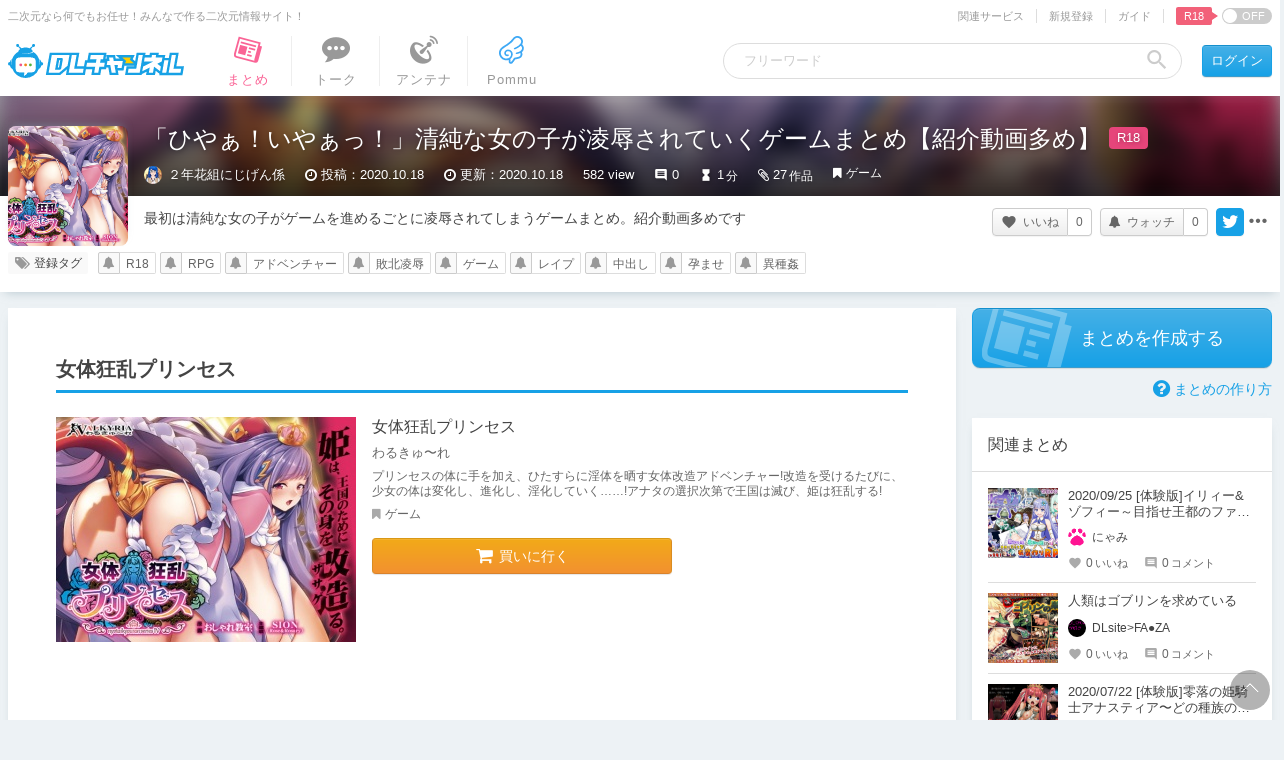

--- FILE ---
content_type: text/html; charset=UTF-8
request_url: https://chobit.cc/embed/akuou
body_size: 3374
content:
<!doctype html>
<html lang="ja">
<head>
    <meta charset="utf-8">
    <meta http-equiv="X-UA-Compatible" content="IE=edge;chrome=1">
    <meta name="viewport" content="width=device-width, initial-scale=1.0, user-scalable=yes">
    <meta name="format-detection" content="telephone=no">
    <meta name="robots" content="noindex">
    <title>女体狂乱プリンセス</title>
    <link rel="canonical" href="https://chobit.cc/akuou/7mppttb7">
    <link type="text/css" rel="stylesheet" href="/assets/css/player.css?1766370132" />
</head>
<body class="embed-body">

<div class="analytics">
<noscript><iframe src="//www.googletagmanager.com/ns.html?id=GTM-T55QFM"
height="0" width="0" style="display:none;visibility:hidden"></iframe></noscript>
<script>var dataLayer = [{"GaTrackingId":"UA-45610656-3","isLoggedIn":false}];var CB = {};
(function(w,d,s,l,i){w[l]=w[l]||[];w[l].push({'gtm.start':
new Date().getTime(),event:'gtm.js'});var f=d.getElementsByTagName(s)[0],
j=d.createElement(s),dl=l!='dataLayer'?'&l='+l:'';j.async=true;j.src=
'//www.googletagmanager.com/gtm.js?id='+i+dl;f.parentNode.insertBefore(j,f);
})(window,document,'script','dataLayer','GTM-T55QFM');
</script>
</div>

<!--[if lt IE 8]>
    <p class="hdr-browsehappy">お使いのブラウザは<strong>サポートを終了</strong>しました。<br>chobitを利用するには、完全に対応している<a href="http://browsehappy.com/">最新のブラウザにアップグレード</a>してください。</p>
<![endif]-->
<div class="player-box video embed"
    data-type="video"
    data-work-id="akuou"
    data-file-id="d561lq1qhk0kwkogg0g84ckc4"
    data-file-relation-id="7mppttb7"
    data-title="女体狂乱プリンセスPV"
    data-work-name="女体狂乱プリンセス"
    data-href="https://chobit.cc/akuou/7mppttb7?utm_campaign=embed&utm_source=external&utm_medium=header&utm_content=video"
    data-storyboard="['https://file.chobit.cc/contents/2008/d561lq1qhk0kwkogg0g84ckc4/d561lq1qhk0kwkogg0g84ckc4_storyboard_001.jpg']"
    data-loggedin="false"
    data-max-width="1280"
    data-max-height="720"
    itemprop="video" itemscope itemtype="https://schema.org/VideoObject"
>
    <div itemprop="name" class="none">女体狂乱プリンセスPV</div>
    <div itemprop="description" class="none">◆プリンセスの体に手を加え、ひたすらに淫体を晒す女体改造アドベンチャー！
　エロ発信基地「わるきゅ～れ」がまたもやってしまった問題作！
　限界を追い求めた絶頂・狂乱の内容には、プレイヤー全員発狂射精！
　心優しきプリンセスの体を好き勝手に弄繰り回せッ！

◆平和な王国を襲った七日間に渡る嵐。凄まじい自然の破壊力。
　
　国王は復興を目指すが、ついに人力気力財力ともに限界を迎える。
　しかし、そこに名も知れぬ東の国の使者が現れ、復興の手助けを進言してくる。

　その条件とは――王女を東の国の王子に差し出す事。
　しかしそれには、王子が一晩だけで飽きぬような極上のカラダである事が不可欠だという。

　意気消沈する王女。しかし、使者はうやうやしく言う。
　「私にその身を預けて頂ければ、王子の気に召すカラダにして差し上げましょう」と。

　かくして、王女は自身の体を整形する事を決心する。
　しかしそれは、整形などと言うには生ぬるい&rdquo;女体改造&rdquo;なのであった――

◆あまりにも想像を超えた女体改造の数々！

　改造を受けるたびに、少女の体は変化し、進化し、淫化していく&hellip;&hellip;！
　膣拡張、睾丸肥大、巨根化、爆乳化、筋肉増加、卵管拡張、痛覚淫化、人馬化&hellip;&hellip;！

　これ以上の想像を絶する改造が、一人の少女を変えていく！

　果たして少女は王子に見初められ王国復興なるか、その前に身がイキ果てるか&hellip;&hellip;
　それは貴方の選択次第！

◆選択に次ぐ選択！『問診モード』の結果が少女の運命を左右する！
　果て無き連続選択肢！その選択結果によって少女の施術内容が変化！

　医師の問いかけから王子サマの理想のカラダを探り当て、王国復興の願いを叶えろ！
　アナタの選択次第で王国は滅び、姫は狂乱する！

◆伏字なし！ピー音なし！
　「チ○ポッ！」「オマ○コぉッ！」と泣き喚きながら淫語、卑猥語を
　強制発声させられる少女はもちろんフルボイス！声優の熱演にも注目！

◆まさに汁と肉の狂宴！
　あらゆる肉穴を拡張され、感覚器官すら施術対象となる少女の姿が、
　高クオリティ画像＆ナチュラルモザイクによって淫猥淫辣に！</div>
    <meta itemprop="duration" content="T1M58S">
    <meta itemprop="thumbnailUrl" content="https://file.chobit.cc/contents/2008/d561lq1qhk0kwkogg0g84ckc4/d561lq1qhk0kwkogg0g84ckc4_thumb.jpg">
    <meta itemprop="contentUrl" content="https://file.chobit.cc/contents/2008/d561lq1qhk0kwkogg0g84ckc4/d561lq1qhk0kwkogg0g84ckc4_8wp6w9.mp4">
    <meta itemprop="embedUrl" content="https://chobit.cc/embed/akuou/7mppttb7">
    <video style="max-width: 1280px;" x-webkit-airplay="allow" id="d561lq1qhk0kwkogg0g84ckc4" class="video-js vjs-default-skin autoplay" data-poster="https://file.chobit.cc/contents/2008/d561lq1qhk0kwkogg0g84ckc4/d561lq1qhk0kwkogg0g84ckc4_thumb.jpg">
        <source src="https://file.chobit.cc/contents/2008/d561lq1qhk0kwkogg0g84ckc4/d561lq1qhk0kwkogg0g84ckc4_e5dmwk.mp4" type="video/mp4" data-res="低画質 (360p)" data-width="640" data-height="360">
        <source src="https://file.chobit.cc/contents/2008/d561lq1qhk0kwkogg0g84ckc4/d561lq1qhk0kwkogg0g84ckc4_le7m2w.mp4" type="video/mp4" data-res="中画質 (480p)" data-width="854" data-height="480">
        <source src="https://file.chobit.cc/contents/2008/d561lq1qhk0kwkogg0g84ckc4/d561lq1qhk0kwkogg0g84ckc4_8wp6w9.mp4" type="video/mp4" data-res="高画質 (720p)" data-width="1280" data-height="720" data-default="true">
    </video>

    <script id="vjs-adbox-template" type="text/x-template">
<section class="work-adbox video">
    <h3 class="adbox-head txt-work-buy"><span class="head-text">作品情報</span></h3>
    <div class="work-ad">
        <div class="thumb">
            <a href="https://www.dlsite.com/maniax/work/=/product_id/RJ299604.html/?utm_campaign=chobit&utm_medium=inhouse&utm_content=RJ299604" target="_blank" class="dlsite-buy"><img src="https://media.dlsite.com/dlsite/work/doujin/RJ300000/RJ299604_img_main.jpg?w=180&h=180" alt="女体狂乱プリンセス"></a>
        </div>
        <div class="info">
            <div class="work-name"><span class="dlsite-buy">女体狂乱プリンセス</span></div>
            <div class="maker-name"><span class="dlsite-buy">わるきゅ〜れ</span></div>
            <div class="price">
                <span>価格:</span>
                <span class="value">2,640円</span>
                <small></small>
            </div>
            <div class="regist-date"><span class="date">2020年9月25日</span>発売</div>
            <div class="dlsite">
                <a href="https://www.dlsite.com/maniax/work/=/product_id/RJ299604.html/?utm_campaign=chobit&utm_medium=inhouse&utm_content=RJ299604" target="_blank"><div class="btn-more-info"></div><span class="link-text">詳細を見る</span></a>
                <div class="note">DLsiteへ移動します</div>
            </div>
        </div>
    </div>
</section>
    </script>
</div>
    <script src="//ajax.googleapis.com/ajax/libs/jquery/1.11.1/jquery.min.js"></script>
    <script>window.jQuery || document.write('<script src="/assets/js/vendor/jquery-1.11.1.min.js"><\/script>')</script>
    <script type="text/javascript" src="/assets/js/cb.player.min.js?1766370132"></script>
</body>
</html>


--- FILE ---
content_type: text/html; charset=UTF-8
request_url: https://chobit.cc/embed/4le2s
body_size: 2105
content:
<!doctype html>
<html lang="ja">
<head>
    <meta charset="utf-8">
    <meta http-equiv="X-UA-Compatible" content="IE=edge;chrome=1">
    <meta name="viewport" content="width=device-width, initial-scale=1.0, user-scalable=yes">
    <meta name="format-detection" content="telephone=no">
    <meta name="robots" content="noindex">
    <title>零落の姫騎士アナスティア〜どの種族の精子でも受精する呪いの淫紋〜</title>
    <link rel="canonical" href="https://chobit.cc/4le2s/9ulftz0z">
    <link type="text/css" rel="stylesheet" href="/assets/css/player.css?1766370132" />
</head>
<body class="embed-body">

<div class="analytics">
<noscript><iframe src="//www.googletagmanager.com/ns.html?id=GTM-T55QFM"
height="0" width="0" style="display:none;visibility:hidden"></iframe></noscript>
<script>var dataLayer = [{"GaTrackingId":"UA-45610656-3","isLoggedIn":false}];var CB = {};
(function(w,d,s,l,i){w[l]=w[l]||[];w[l].push({'gtm.start':
new Date().getTime(),event:'gtm.js'});var f=d.getElementsByTagName(s)[0],
j=d.createElement(s),dl=l!='dataLayer'?'&l='+l:'';j.async=true;j.src=
'//www.googletagmanager.com/gtm.js?id='+i+dl;f.parentNode.insertBefore(j,f);
})(window,document,'script','dataLayer','GTM-T55QFM');
</script>
</div>

<!--[if lt IE 8]>
    <p class="hdr-browsehappy">お使いのブラウザは<strong>サポートを終了</strong>しました。<br>chobitを利用するには、完全に対応している<a href="http://browsehappy.com/">最新のブラウザにアップグレード</a>してください。</p>
<![endif]-->
<div class="player-box video embed"
    data-type="video"
    data-work-id="4le2s"
    data-file-id="2zvz3k0e0wisscow8404k40ok"
    data-file-relation-id="9ulftz0z"
    data-title="零落の姫騎士アナスティア〜どの種族の精子でも受精する呪いの淫紋〜"
    data-work-name="零落の姫騎士アナスティア〜どの種族の精子でも受精する呪いの淫紋〜"
    data-href="https://chobit.cc/4le2s/9ulftz0z?utm_campaign=embed&utm_source=external&utm_medium=header&utm_content=video"
    data-storyboard="['https://file.chobit.cc/contents/2007/2zvz3k0e0wisscow8404k40ok/2zvz3k0e0wisscow8404k40ok_storyboard_001.jpg']"
    data-loggedin="false"
    data-max-width="1920"
    data-max-height="1080"
    itemprop="video" itemscope itemtype="https://schema.org/VideoObject"
>
    <div itemprop="name" class="none">零落の姫騎士アナスティア〜どの種族の精子でも受精する呪いの淫紋〜</div>
    <div itemprop="description" class="none">零落の姫騎士が逃げ延びた村は、メスに飢えた村人やモンスターだらけ。あらゆる種族の精子でも受精・妊娠してしまう呪いの淫紋。Live2Dアニメーションと3Dフィールドで描く犯されRPG!</div>
    <meta itemprop="duration" content="T2M55S">
    <meta itemprop="thumbnailUrl" content="https://file.chobit.cc/contents/2007/2zvz3k0e0wisscow8404k40ok/2zvz3k0e0wisscow8404k40ok_thumb.jpg">
    <meta itemprop="contentUrl" content="https://file.chobit.cc/contents/2007/2zvz3k0e0wisscow8404k40ok/2zvz3k0e0wisscow8404k40ok_58garr.mp4">
    <meta itemprop="embedUrl" content="https://chobit.cc/embed/4le2s/9ulftz0z">
    <video style="max-width: 1920px;" x-webkit-airplay="allow" id="2zvz3k0e0wisscow8404k40ok" class="video-js vjs-default-skin autoplay" data-poster="https://file.chobit.cc/contents/2007/2zvz3k0e0wisscow8404k40ok/2zvz3k0e0wisscow8404k40ok_thumb.jpg">
        <source src="https://file.chobit.cc/contents/2007/2zvz3k0e0wisscow8404k40ok/2zvz3k0e0wisscow8404k40ok_e5dmwk.mp4" type="video/mp4" data-res="低画質 (360p)" data-width="640" data-height="360">
        <source src="https://file.chobit.cc/contents/2007/2zvz3k0e0wisscow8404k40ok/2zvz3k0e0wisscow8404k40ok_le7m2w.mp4" type="video/mp4" data-res="中画質 (480p)" data-width="854" data-height="480">
        <source src="https://file.chobit.cc/contents/2007/2zvz3k0e0wisscow8404k40ok/2zvz3k0e0wisscow8404k40ok_8wp6w9.mp4" type="video/mp4" data-res="高画質 (720p)" data-width="1280" data-height="720" data-default="true">
        <source src="https://file.chobit.cc/contents/2007/2zvz3k0e0wisscow8404k40ok/2zvz3k0e0wisscow8404k40ok_58garr.mp4" type="video/mp4" data-res="最高画質 (1080p)" data-width="1920" data-height="1080">
    </video>

    <script id="vjs-adbox-template" type="text/x-template">
<section class="work-adbox video">
    <h3 class="adbox-head txt-work-buy"><span class="head-text">作品情報</span></h3>
    <div class="work-ad">
        <div class="thumb">
            <a href="https://www.dlsite.com/maniax/work/=/product_id/RJ278493.html/?utm_campaign=chobit&utm_medium=inhouse&utm_content=RJ278493" target="_blank" class="dlsite-buy"><img src="https://media.dlsite.com/dlsite/work/doujin/RJ279000/RJ278493_img_main.jpg?w=180&h=180" alt="零落の姫騎士アナスティア〜どの種族の精子でも受精する呪いの淫紋〜"></a>
        </div>
        <div class="info">
            <div class="work-name"><span class="dlsite-buy">零落の姫騎士アナスティア〜どの種族の精子でも受精する呪いの淫紋〜</span></div>
            <div class="maker-name"><span class="dlsite-buy">幻想ラボ</span></div>
            <div class="price">
                <span>価格:</span>
                <span class="value">2,640円</span>
                <small></small>
            </div>
            <div class="regist-date"><span class="date">2020年7月22日</span>発売</div>
            <div class="dlsite">
                <a href="https://www.dlsite.com/maniax/work/=/product_id/RJ278493.html/?utm_campaign=chobit&utm_medium=inhouse&utm_content=RJ278493" target="_blank"><div class="btn-more-info"></div><span class="link-text">詳細を見る</span></a>
                <div class="note">DLsiteへ移動します</div>
            </div>
        </div>
    </div>
</section>
    </script>
</div>
    <script src="//ajax.googleapis.com/ajax/libs/jquery/1.11.1/jquery.min.js"></script>
    <script>window.jQuery || document.write('<script src="/assets/js/vendor/jquery-1.11.1.min.js"><\/script>')</script>
    <script type="text/javascript" src="/assets/js/cb.player.min.js?1766370132"></script>
</body>
</html>


--- FILE ---
content_type: text/html; charset=UTF-8
request_url: https://chobit.cc/embed/67qkb
body_size: 1930
content:
<!doctype html>
<html lang="ja">
<head>
    <meta charset="utf-8">
    <meta http-equiv="X-UA-Compatible" content="IE=edge;chrome=1">
    <meta name="viewport" content="width=device-width, initial-scale=1.0, user-scalable=yes">
    <meta name="format-detection" content="telephone=no">
    <meta name="robots" content="noindex">
    <title>ダンジョンズレギオン-魔王に捧ぐ乙女の肢体-</title>
    <link rel="canonical" href="https://chobit.cc/67qkb/1nct9m1k">
    <link type="text/css" rel="stylesheet" href="/assets/css/player.css?1766370132" />
</head>
<body class="embed-body">

<div class="analytics">
<noscript><iframe src="//www.googletagmanager.com/ns.html?id=GTM-T55QFM"
height="0" width="0" style="display:none;visibility:hidden"></iframe></noscript>
<script>var dataLayer = [{"GaTrackingId":"UA-45610656-3","isLoggedIn":false}];var CB = {};
(function(w,d,s,l,i){w[l]=w[l]||[];w[l].push({'gtm.start':
new Date().getTime(),event:'gtm.js'});var f=d.getElementsByTagName(s)[0],
j=d.createElement(s),dl=l!='dataLayer'?'&l='+l:'';j.async=true;j.src=
'//www.googletagmanager.com/gtm.js?id='+i+dl;f.parentNode.insertBefore(j,f);
})(window,document,'script','dataLayer','GTM-T55QFM');
</script>
</div>

<!--[if lt IE 8]>
    <p class="hdr-browsehappy">お使いのブラウザは<strong>サポートを終了</strong>しました。<br>chobitを利用するには、完全に対応している<a href="http://browsehappy.com/">最新のブラウザにアップグレード</a>してください。</p>
<![endif]-->
<div class="player-box video embed"
    data-type="video"
    data-work-id="67qkb"
    data-file-id="93tf82iij50k4o448cwk4wg4s"
    data-file-relation-id="1nct9m1k"
    data-title="「ダンジョンズレギオン-魔王に捧ぐ乙女の肢体-」PV"
    data-work-name="ダンジョンズレギオン-魔王に捧ぐ乙女の肢体-"
    data-href="https://chobit.cc/67qkb/1nct9m1k?utm_campaign=embed&utm_source=external&utm_medium=header&utm_content=video"
    data-storyboard="['https://file.chobit.cc/contents/2006/93tf82iij50k4o448cwk4wg4s/93tf82iij50k4o448cwk4wg4s_storyboard_001.jpg']"
    data-loggedin="false"
    data-max-width="1280"
    data-max-height="720"
    itemprop="video" itemscope itemtype="https://schema.org/VideoObject"
>
    <div itemprop="name" class="none">「ダンジョンズレギオン-魔王に捧ぐ乙女の肢体-」PV</div>
    <div itemprop="description" class="none"></div>
    <meta itemprop="duration" content="T1M53S">
    <meta itemprop="thumbnailUrl" content="https://file.chobit.cc/contents/2006/93tf82iij50k4o448cwk4wg4s/93tf82iij50k4o448cwk4wg4s_thumb.jpg">
    <meta itemprop="contentUrl" content="https://file.chobit.cc/contents/2006/93tf82iij50k4o448cwk4wg4s/93tf82iij50k4o448cwk4wg4s_8wp6w9.mp4">
    <meta itemprop="embedUrl" content="https://chobit.cc/embed/67qkb/1nct9m1k">
    <video style="max-width: 1280px;" x-webkit-airplay="allow" id="93tf82iij50k4o448cwk4wg4s" class="video-js vjs-default-skin autoplay" data-poster="https://file.chobit.cc/contents/2006/93tf82iij50k4o448cwk4wg4s/93tf82iij50k4o448cwk4wg4s_thumb.jpg">
        <source src="https://file.chobit.cc/contents/2006/93tf82iij50k4o448cwk4wg4s/93tf82iij50k4o448cwk4wg4s_e5dmwk.mp4" type="video/mp4" data-res="低画質 (360p)" data-width="640" data-height="360">
        <source src="https://file.chobit.cc/contents/2006/93tf82iij50k4o448cwk4wg4s/93tf82iij50k4o448cwk4wg4s_le7m2w.mp4" type="video/mp4" data-res="中画質 (480p)" data-width="854" data-height="480">
        <source src="https://file.chobit.cc/contents/2006/93tf82iij50k4o448cwk4wg4s/93tf82iij50k4o448cwk4wg4s_8wp6w9.mp4" type="video/mp4" data-res="高画質 (720p)" data-width="1280" data-height="720" data-default="true">
    </video>

    <script id="vjs-adbox-template" type="text/x-template">
<section class="work-adbox video">
    <h3 class="adbox-head txt-work-buy"><span class="head-text">作品情報</span></h3>
    <div class="work-ad">
        <div class="thumb">
            <a href="https://www.dlsite.com/maniax/work/=/product_id/RJ292145.html/?utm_campaign=chobit&utm_medium=inhouse&utm_content=RJ292145" target="_blank" class="dlsite-buy"><img src="https://media.dlsite.com/dlsite/work/doujin/RJ293000/RJ292145_img_main.jpg?w=180&h=180" alt="ダンジョンズレギオン-魔王に捧ぐ乙女の肢体- Ver.1.3.2"></a>
        </div>
        <div class="info">
            <div class="work-name"><span class="dlsite-buy">ダンジョンズレギオン-魔王に捧ぐ乙女の肢体- Ver.1.3.2</span></div>
            <div class="maker-name"><span class="dlsite-buy">ルナソフト</span></div>
            <div class="price">
                <span>価格:</span>
                <span class="value">2,750円</span>
                <small></small>
            </div>
            <div class="regist-date"><span class="date">2020年8月15日</span>発売</div>
            <div class="dlsite">
                <a href="https://www.dlsite.com/maniax/work/=/product_id/RJ292145.html/?utm_campaign=chobit&utm_medium=inhouse&utm_content=RJ292145" target="_blank"><div class="btn-more-info"></div><span class="link-text">詳細を見る</span></a>
                <div class="note">DLsiteへ移動します</div>
            </div>
        </div>
    </div>
</section>
    </script>
</div>
    <script src="//ajax.googleapis.com/ajax/libs/jquery/1.11.1/jquery.min.js"></script>
    <script>window.jQuery || document.write('<script src="/assets/js/vendor/jquery-1.11.1.min.js"><\/script>')</script>
    <script type="text/javascript" src="/assets/js/cb.player.min.js?1766370132"></script>
</body>
</html>


--- FILE ---
content_type: text/html; charset=UTF-8
request_url: https://chobit.cc/embed/a5c8u
body_size: 2196
content:
<!doctype html>
<html lang="ja">
<head>
    <meta charset="utf-8">
    <meta http-equiv="X-UA-Compatible" content="IE=edge;chrome=1">
    <meta name="viewport" content="width=device-width, initial-scale=1.0, user-scalable=yes">
    <meta name="format-detection" content="telephone=no">
    <meta name="robots" content="noindex">
    <title>剣と首輪の奴隷商</title>
    <link rel="canonical" href="https://chobit.cc/a5c8u/ca5h3wsb">
    <link type="text/css" rel="stylesheet" href="/assets/css/player.css?1766370132" />
</head>
<body class="embed-body">

<div class="analytics">
<noscript><iframe src="//www.googletagmanager.com/ns.html?id=GTM-T55QFM"
height="0" width="0" style="display:none;visibility:hidden"></iframe></noscript>
<script>var dataLayer = [{"GaTrackingId":"UA-45610656-3","isLoggedIn":false}];var CB = {};
(function(w,d,s,l,i){w[l]=w[l]||[];w[l].push({'gtm.start':
new Date().getTime(),event:'gtm.js'});var f=d.getElementsByTagName(s)[0],
j=d.createElement(s),dl=l!='dataLayer'?'&l='+l:'';j.async=true;j.src=
'//www.googletagmanager.com/gtm.js?id='+i+dl;f.parentNode.insertBefore(j,f);
})(window,document,'script','dataLayer','GTM-T55QFM');
</script>
</div>

<!--[if lt IE 8]>
    <p class="hdr-browsehappy">お使いのブラウザは<strong>サポートを終了</strong>しました。<br>chobitを利用するには、完全に対応している<a href="http://browsehappy.com/">最新のブラウザにアップグレード</a>してください。</p>
<![endif]-->
<div class="player-box video embed"
    data-type="video"
    data-work-id="a5c8u"
    data-file-id="11bj3xawhriss8sokc4o0g00o"
    data-file-relation-id="ca5h3wsb"
    data-title="剣と首輪の奴隷商"
    data-work-name="剣と首輪の奴隷商"
    data-href="https://chobit.cc/a5c8u/ca5h3wsb?utm_campaign=embed&utm_source=external&utm_medium=header&utm_content=video"
    data-storyboard="['https://file.chobit.cc/contents/2008/11bj3xawhriss8sokc4o0g00o/11bj3xawhriss8sokc4o0g00o_storyboard_001.jpg']"
    data-loggedin="false"
    data-max-width="628"
    data-max-height="480"
    itemprop="video" itemscope itemtype="https://schema.org/VideoObject"
>
    <div itemprop="name" class="none">剣と首輪の奴隷商</div>
    <div itemprop="description" class="none">------------------------------------------------------------------
18禁オープンワールドRPG『剣と首輪の奴隷商』
------------------------------------------------------------------

・あらすじ
思いつきで奴隷商へ転身した主人公。
初めて購入した奴隷少女を助手にして、自給自足の奴隷売買の旅に出るが&hellip;&hellip;。
------------------------------------------------------------------

・特徴
オープンワールドのマップを巡り、奴隷を求める人々の依頼を受けて奴隷狩り！
狩った奴隷を届ければエッチイベント！
メインストーリーの進行やヒロインのパラメータ進展でも新たなエッチが！
------------------------------------------------------------------
</div>
    <meta itemprop="duration" content="T1M2S">
    <meta itemprop="thumbnailUrl" content="https://file.chobit.cc/contents/2008/11bj3xawhriss8sokc4o0g00o/11bj3xawhriss8sokc4o0g00o_thumb.jpg">
    <meta itemprop="contentUrl" content="https://file.chobit.cc/contents/2008/11bj3xawhriss8sokc4o0g00o/11bj3xawhriss8sokc4o0g00o_le7m2w.mp4">
    <meta itemprop="embedUrl" content="https://chobit.cc/embed/a5c8u/ca5h3wsb">
    <video style="max-width: 628px;" x-webkit-airplay="allow" id="11bj3xawhriss8sokc4o0g00o" class="video-js vjs-default-skin autoplay" data-poster="https://file.chobit.cc/contents/2008/11bj3xawhriss8sokc4o0g00o/11bj3xawhriss8sokc4o0g00o_thumb.jpg">
        <source src="https://file.chobit.cc/contents/2008/11bj3xawhriss8sokc4o0g00o/11bj3xawhriss8sokc4o0g00o_e5dmwk.mp4" type="video/mp4" data-res="低画質 (360p)" data-width="470" data-height="360">
        <source src="https://file.chobit.cc/contents/2008/11bj3xawhriss8sokc4o0g00o/11bj3xawhriss8sokc4o0g00o_le7m2w.mp4" type="video/mp4" data-res="中画質 (480p)" data-width="628" data-height="480" data-default="true">
    </video>

    <script id="vjs-adbox-template" type="text/x-template">
<section class="work-adbox video">
    <h3 class="adbox-head txt-work-buy"><span class="head-text">作品情報</span></h3>
    <div class="work-ad">
        <div class="thumb">
            <a href="https://www.dlsite.com/maniax/work/=/product_id/RJ298118.html/?utm_campaign=chobit&utm_medium=inhouse&utm_content=RJ298118" target="_blank" class="dlsite-buy"><img src="https://media.dlsite.com/dlsite/work/doujin/RJ299000/RJ298118_img_main.jpg?w=180&h=180" alt="剣と首輪の奴隷商"></a>
        </div>
        <div class="info">
            <div class="work-name"><span class="dlsite-buy">剣と首輪の奴隷商</span></div>
            <div class="maker-name"><span class="dlsite-buy">Jackalope</span></div>
            <div class="price">
                <span>価格:</span>
                <span class="value">1,430円</span>
                <small></small>
            </div>
            <div class="regist-date"><span class="date">2020年10月9日</span>発売</div>
            <div class="dlsite">
                <a href="https://www.dlsite.com/maniax/work/=/product_id/RJ298118.html/?utm_campaign=chobit&utm_medium=inhouse&utm_content=RJ298118" target="_blank"><div class="btn-more-info"></div><span class="link-text">詳細を見る</span></a>
                <div class="note">DLsiteへ移動します</div>
            </div>
        </div>
    </div>
</section>
    </script>
</div>
    <script src="//ajax.googleapis.com/ajax/libs/jquery/1.11.1/jquery.min.js"></script>
    <script>window.jQuery || document.write('<script src="/assets/js/vendor/jquery-1.11.1.min.js"><\/script>')</script>
    <script type="text/javascript" src="/assets/js/cb.player.min.js?1766370132"></script>
</body>
</html>


--- FILE ---
content_type: text/html; charset=UTF-8
request_url: https://chobit.cc/embed/f5c4r
body_size: 1965
content:
<!doctype html>
<html lang="ja">
<head>
    <meta charset="utf-8">
    <meta http-equiv="X-UA-Compatible" content="IE=edge;chrome=1">
    <meta name="viewport" content="width=device-width, initial-scale=1.0, user-scalable=yes">
    <meta name="format-detection" content="telephone=no">
    <meta name="robots" content="noindex">
    <title>ヘンタイ・ラビリンス</title>
    <link rel="canonical" href="https://chobit.cc/f5c4r/5fti6qgp">
    <link type="text/css" rel="stylesheet" href="/assets/css/player.css?1766370132" />
</head>
<body class="embed-body">

<div class="analytics">
<noscript><iframe src="//www.googletagmanager.com/ns.html?id=GTM-T55QFM"
height="0" width="0" style="display:none;visibility:hidden"></iframe></noscript>
<script>var dataLayer = [{"GaTrackingId":"UA-45610656-3","isLoggedIn":false}];var CB = {};
(function(w,d,s,l,i){w[l]=w[l]||[];w[l].push({'gtm.start':
new Date().getTime(),event:'gtm.js'});var f=d.getElementsByTagName(s)[0],
j=d.createElement(s),dl=l!='dataLayer'?'&l='+l:'';j.async=true;j.src=
'//www.googletagmanager.com/gtm.js?id='+i+dl;f.parentNode.insertBefore(j,f);
})(window,document,'script','dataLayer','GTM-T55QFM');
</script>
</div>

<!--[if lt IE 8]>
    <p class="hdr-browsehappy">お使いのブラウザは<strong>サポートを終了</strong>しました。<br>chobitを利用するには、完全に対応している<a href="http://browsehappy.com/">最新のブラウザにアップグレード</a>してください。</p>
<![endif]-->
<div class="player-box video embed"
    data-type="video"
    data-work-id="f5c4r"
    data-file-id="8m7cxt9m2r4s04skcgooggkg4"
    data-file-relation-id="5fti6qgp"
    data-title="ヘンタイ・ラビリンスPV"
    data-work-name="ヘンタイ・ラビリンス"
    data-href="https://chobit.cc/f5c4r/5fti6qgp?utm_campaign=embed&utm_source=external&utm_medium=header&utm_content=video"
    data-storyboard="['https://file.chobit.cc/contents/2008/8m7cxt9m2r4s04skcgooggkg4/8m7cxt9m2r4s04skcgooggkg4_storyboard_001.jpg']"
    data-loggedin="false"
    data-max-width="1280"
    data-max-height="720"
    itemprop="video" itemscope itemtype="https://schema.org/VideoObject"
>
    <div itemprop="name" class="none">ヘンタイ・ラビリンスPV</div>
    <div itemprop="description" class="none">「ヘンタイ・ラビリンス」PVです。
これを見て気になった方は、体験版をぜひ遊んでみて下さい！</div>
    <meta itemprop="duration" content="T2M54S">
    <meta itemprop="thumbnailUrl" content="https://file.chobit.cc/contents/2008/8m7cxt9m2r4s04skcgooggkg4/8m7cxt9m2r4s04skcgooggkg4_thumb.jpg">
    <meta itemprop="contentUrl" content="https://file.chobit.cc/contents/2008/8m7cxt9m2r4s04skcgooggkg4/8m7cxt9m2r4s04skcgooggkg4_8wp6w9.mp4">
    <meta itemprop="embedUrl" content="https://chobit.cc/embed/f5c4r/5fti6qgp">
    <video style="max-width: 1280px;" x-webkit-airplay="allow" id="8m7cxt9m2r4s04skcgooggkg4" class="video-js vjs-default-skin autoplay" data-poster="https://file.chobit.cc/contents/2008/8m7cxt9m2r4s04skcgooggkg4/8m7cxt9m2r4s04skcgooggkg4_thumb.jpg">
        <source src="https://file.chobit.cc/contents/2008/8m7cxt9m2r4s04skcgooggkg4/8m7cxt9m2r4s04skcgooggkg4_e5dmwk.mp4" type="video/mp4" data-res="低画質 (360p)" data-width="640" data-height="360">
        <source src="https://file.chobit.cc/contents/2008/8m7cxt9m2r4s04skcgooggkg4/8m7cxt9m2r4s04skcgooggkg4_le7m2w.mp4" type="video/mp4" data-res="中画質 (480p)" data-width="854" data-height="480">
        <source src="https://file.chobit.cc/contents/2008/8m7cxt9m2r4s04skcgooggkg4/8m7cxt9m2r4s04skcgooggkg4_8wp6w9.mp4" type="video/mp4" data-res="高画質 (720p)" data-width="1280" data-height="720" data-default="true">
    </video>

    <script id="vjs-adbox-template" type="text/x-template">
<section class="work-adbox video">
    <h3 class="adbox-head txt-work-buy"><span class="head-text">作品情報</span></h3>
    <div class="work-ad">
        <div class="thumb">
            <a href="https://www.dlsite.com/maniax/work/=/product_id/RJ294175.html/?utm_campaign=chobit&utm_medium=inhouse&utm_content=RJ294175" target="_blank" class="dlsite-buy"><img src="https://media.dlsite.com/dlsite/work/doujin/RJ295000/RJ294175_img_main.jpg?w=180&h=180" alt="ヘンタイ・ラビリンス"></a>
        </div>
        <div class="info">
            <div class="work-name"><span class="dlsite-buy">ヘンタイ・ラビリンス</span></div>
            <div class="maker-name"><span class="dlsite-buy">IMYUIC(ALICESOFT)</span></div>
            <div class="price">
                <span>価格:</span>
                <span class="value">2,420円</span>
                <small></small>
            </div>
            <div class="regist-date"><span class="date">2020年7月30日</span>発売</div>
            <div class="dlsite">
                <a href="https://www.dlsite.com/maniax/work/=/product_id/RJ294175.html/?utm_campaign=chobit&utm_medium=inhouse&utm_content=RJ294175" target="_blank"><div class="btn-more-info"></div><span class="link-text">詳細を見る</span></a>
                <div class="note">DLsiteへ移動します</div>
            </div>
        </div>
    </div>
</section>
    </script>
</div>
    <script src="//ajax.googleapis.com/ajax/libs/jquery/1.11.1/jquery.min.js"></script>
    <script>window.jQuery || document.write('<script src="/assets/js/vendor/jquery-1.11.1.min.js"><\/script>')</script>
    <script type="text/javascript" src="/assets/js/cb.player.min.js?1766370132"></script>
</body>
</html>


--- FILE ---
content_type: text/html; charset=UTF-8
request_url: https://chobit.cc/embed/qi0g4
body_size: 1885
content:
<!doctype html>
<html lang="ja">
<head>
    <meta charset="utf-8">
    <meta http-equiv="X-UA-Compatible" content="IE=edge;chrome=1">
    <meta name="viewport" content="width=device-width, initial-scale=1.0, user-scalable=yes">
    <meta name="format-detection" content="telephone=no">
    <meta name="robots" content="noindex">
    <title>三枚のおふだ　鼎　コドクの妖己</title>
    <link rel="canonical" href="https://chobit.cc/qi0g4/69lll8e2">
    <link type="text/css" rel="stylesheet" href="/assets/css/player.css?1766370132" />
</head>
<body class="embed-body">

<div class="analytics">
<noscript><iframe src="//www.googletagmanager.com/ns.html?id=GTM-T55QFM"
height="0" width="0" style="display:none;visibility:hidden"></iframe></noscript>
<script>var dataLayer = [{"GaTrackingId":"UA-45610656-3","isLoggedIn":false}];var CB = {};
(function(w,d,s,l,i){w[l]=w[l]||[];w[l].push({'gtm.start':
new Date().getTime(),event:'gtm.js'});var f=d.getElementsByTagName(s)[0],
j=d.createElement(s),dl=l!='dataLayer'?'&l='+l:'';j.async=true;j.src=
'//www.googletagmanager.com/gtm.js?id='+i+dl;f.parentNode.insertBefore(j,f);
})(window,document,'script','dataLayer','GTM-T55QFM');
</script>
</div>

<!--[if lt IE 8]>
    <p class="hdr-browsehappy">お使いのブラウザは<strong>サポートを終了</strong>しました。<br>chobitを利用するには、完全に対応している<a href="http://browsehappy.com/">最新のブラウザにアップグレード</a>してください。</p>
<![endif]-->
<div class="player-box video embed"
    data-type="video"
    data-work-id="qi0g4"
    data-file-id="3jmtlsstlzgg4g08c84gcg0sg"
    data-file-relation-id="69lll8e2"
    data-title="コドクＰＶ"
    data-work-name="三枚のおふだ　鼎　コドクの妖己"
    data-href="https://chobit.cc/qi0g4/69lll8e2?utm_campaign=embed&utm_source=external&utm_medium=header&utm_content=video"
    data-storyboard="['https://file.chobit.cc/contents/2007/3jmtlsstlzgg4g08c84gcg0sg/3jmtlsstlzgg4g08c84gcg0sg_storyboard_001.jpg']"
    data-loggedin="false"
    data-max-width="640"
    data-max-height="480"
    itemprop="video" itemscope itemtype="https://schema.org/VideoObject"
>
    <div itemprop="name" class="none">コドクＰＶ</div>
    <div itemprop="description" class="none">修正版です</div>
    <meta itemprop="duration" content="T1M25S">
    <meta itemprop="thumbnailUrl" content="https://file.chobit.cc/contents/2007/3jmtlsstlzgg4g08c84gcg0sg/3jmtlsstlzgg4g08c84gcg0sg_thumb.jpg">
    <meta itemprop="contentUrl" content="https://file.chobit.cc/contents/2007/3jmtlsstlzgg4g08c84gcg0sg/3jmtlsstlzgg4g08c84gcg0sg_le7m2w.mp4">
    <meta itemprop="embedUrl" content="https://chobit.cc/embed/qi0g4/69lll8e2">
    <video style="max-width: 640px;" x-webkit-airplay="allow" id="3jmtlsstlzgg4g08c84gcg0sg" class="video-js vjs-default-skin autoplay" data-poster="https://file.chobit.cc/contents/2007/3jmtlsstlzgg4g08c84gcg0sg/3jmtlsstlzgg4g08c84gcg0sg_thumb.jpg">
        <source src="https://file.chobit.cc/contents/2007/3jmtlsstlzgg4g08c84gcg0sg/3jmtlsstlzgg4g08c84gcg0sg_e5dmwk.mp4" type="video/mp4" data-res="低画質 (360p)" data-width="480" data-height="360">
        <source src="https://file.chobit.cc/contents/2007/3jmtlsstlzgg4g08c84gcg0sg/3jmtlsstlzgg4g08c84gcg0sg_le7m2w.mp4" type="video/mp4" data-res="中画質 (480p)" data-width="640" data-height="480" data-default="true">
    </video>

    <script id="vjs-adbox-template" type="text/x-template">
<section class="work-adbox video">
    <h3 class="adbox-head txt-work-buy"><span class="head-text">作品情報</span></h3>
    <div class="work-ad">
        <div class="thumb">
            <a href="https://www.dlsite.com/maniax/work/=/product_id/RJ272137.html/?utm_campaign=chobit&utm_medium=inhouse&utm_content=RJ272137" target="_blank" class="dlsite-buy"><img src="https://media.dlsite.com/dlsite/work/doujin/RJ273000/RJ272137_img_main.jpg?w=180&h=180" alt="三枚のおふだ 鼎 コドクの妖己"></a>
        </div>
        <div class="info">
            <div class="work-name"><span class="dlsite-buy">三枚のおふだ 鼎 コドクの妖己</span></div>
            <div class="maker-name"><span class="dlsite-buy">ミンワ</span></div>
            <div class="price">
                <span>価格:</span>
                <span class="value">1,320円</span>
                <small></small>
            </div>
            <div class="regist-date"><span class="date">2020年7月18日</span>発売</div>
            <div class="dlsite">
                <a href="https://www.dlsite.com/maniax/work/=/product_id/RJ272137.html/?utm_campaign=chobit&utm_medium=inhouse&utm_content=RJ272137" target="_blank"><div class="btn-more-info"></div><span class="link-text">詳細を見る</span></a>
                <div class="note">DLsiteへ移動します</div>
            </div>
        </div>
    </div>
</section>
    </script>
</div>
    <script src="//ajax.googleapis.com/ajax/libs/jquery/1.11.1/jquery.min.js"></script>
    <script>window.jQuery || document.write('<script src="/assets/js/vendor/jquery-1.11.1.min.js"><\/script>')</script>
    <script type="text/javascript" src="/assets/js/cb.player.min.js?1766370132"></script>
</body>
</html>


--- FILE ---
content_type: text/html; charset=UTF-8
request_url: https://chobit.cc/embed/7uyys
body_size: 1953
content:
<!doctype html>
<html lang="ja">
<head>
    <meta charset="utf-8">
    <meta http-equiv="X-UA-Compatible" content="IE=edge;chrome=1">
    <meta name="viewport" content="width=device-width, initial-scale=1.0, user-scalable=yes">
    <meta name="format-detection" content="telephone=no">
    <meta name="robots" content="noindex">
    <title>マジック＆スラッシュ-見習い冒険者リルのＨな大冒険-</title>
    <link rel="canonical" href="https://chobit.cc/7uyys/1qgf9g4m">
    <link type="text/css" rel="stylesheet" href="/assets/css/player.css?1766370132" />
</head>
<body class="embed-body">

<div class="analytics">
<noscript><iframe src="//www.googletagmanager.com/ns.html?id=GTM-T55QFM"
height="0" width="0" style="display:none;visibility:hidden"></iframe></noscript>
<script>var dataLayer = [{"GaTrackingId":"UA-45610656-3","isLoggedIn":false}];var CB = {};
(function(w,d,s,l,i){w[l]=w[l]||[];w[l].push({'gtm.start':
new Date().getTime(),event:'gtm.js'});var f=d.getElementsByTagName(s)[0],
j=d.createElement(s),dl=l!='dataLayer'?'&l='+l:'';j.async=true;j.src=
'//www.googletagmanager.com/gtm.js?id='+i+dl;f.parentNode.insertBefore(j,f);
})(window,document,'script','dataLayer','GTM-T55QFM');
</script>
</div>

<!--[if lt IE 8]>
    <p class="hdr-browsehappy">お使いのブラウザは<strong>サポートを終了</strong>しました。<br>chobitを利用するには、完全に対応している<a href="http://browsehappy.com/">最新のブラウザにアップグレード</a>してください。</p>
<![endif]-->
<div class="player-box video embed"
    data-type="video"
    data-work-id="7uyys"
    data-file-id="5wij9ne5c90kcgwscwswggk0o"
    data-file-relation-id="1qgf9g4m"
    data-title="「マジック＆スラッシュ-見習い冒険者リルのＨな大冒険-」PV"
    data-work-name="マジック＆スラッシュ-見習い冒険者リルのＨな大冒険-"
    data-href="https://chobit.cc/7uyys/1qgf9g4m?utm_campaign=embed&utm_source=external&utm_medium=header&utm_content=video"
    data-storyboard="['https://file.chobit.cc/contents/1807/1yz9gpbkyli8c4wsc8owkooc8/1yz9gpbkyli8c4wsc8owkooc8_storyboard_001.jpg']"
    data-loggedin="false"
    data-max-width="1280"
    data-max-height="720"
    itemprop="video" itemscope itemtype="https://schema.org/VideoObject"
>
    <div itemprop="name" class="none">「マジック＆スラッシュ-見習い冒険者リルのＨな大冒険-」PV</div>
    <div itemprop="description" class="none"></div>
    <meta itemprop="duration" content="T2M37S">
    <meta itemprop="thumbnailUrl" content="https://file.chobit.cc/contents/1807/1yz9gpbkyli8c4wsc8owkooc8/1yz9gpbkyli8c4wsc8owkooc8_thumb.jpg">
    <meta itemprop="contentUrl" content="https://file.chobit.cc/contents/1807/1yz9gpbkyli8c4wsc8owkooc8/1yz9gpbkyli8c4wsc8owkooc8_8wp6w9.mp4">
    <meta itemprop="embedUrl" content="https://chobit.cc/embed/7uyys/1qgf9g4m">
    <video style="max-width: 1280px;" x-webkit-airplay="allow" id="5wij9ne5c90kcgwscwswggk0o" class="video-js vjs-default-skin autoplay" data-poster="https://file.chobit.cc/contents/1807/1yz9gpbkyli8c4wsc8owkooc8/1yz9gpbkyli8c4wsc8owkooc8_thumb.jpg">
        <source src="https://file.chobit.cc/contents/1807/1yz9gpbkyli8c4wsc8owkooc8/1yz9gpbkyli8c4wsc8owkooc8_e5dmwk.mp4" type="video/mp4" data-res="低画質 (360p)" data-width="640" data-height="360">
        <source src="https://file.chobit.cc/contents/1807/1yz9gpbkyli8c4wsc8owkooc8/1yz9gpbkyli8c4wsc8owkooc8_le7m2w.mp4" type="video/mp4" data-res="中画質 (480p)" data-width="854" data-height="480">
        <source src="https://file.chobit.cc/contents/1807/1yz9gpbkyli8c4wsc8owkooc8/1yz9gpbkyli8c4wsc8owkooc8_8wp6w9.mp4" type="video/mp4" data-res="高画質 (720p)" data-width="1280" data-height="720" data-default="true">
    </video>

    <script id="vjs-adbox-template" type="text/x-template">
<section class="work-adbox video">
    <h3 class="adbox-head txt-work-buy"><span class="head-text">作品情報</span></h3>
    <div class="work-ad">
        <div class="thumb">
            <a href="https://www.dlsite.com/maniax/work/=/product_id/RJ213313.html/?utm_campaign=chobit&utm_medium=inhouse&utm_content=RJ213313" target="_blank" class="dlsite-buy"><img src="https://media.dlsite.com/dlsite/work/doujin/RJ214000/RJ213313_img_main.jpg?w=180&h=180" alt="マジック&amp;スラッシュ-見習い冒険者リルのHな大冒険-"></a>
        </div>
        <div class="info">
            <div class="work-name"><span class="dlsite-buy">マジック&amp;スラッシュ-見習い冒険者リルのHな大冒険-</span></div>
            <div class="maker-name"><span class="dlsite-buy">ルナソフト</span></div>
            <div class="price">
                <span>価格:</span>
                <span class="value">2,640円</span>
                <small></small>
            </div>
            <div class="regist-date"><span class="date">2018年7月28日</span>発売</div>
            <div class="dlsite">
                <a href="https://www.dlsite.com/maniax/work/=/product_id/RJ213313.html/?utm_campaign=chobit&utm_medium=inhouse&utm_content=RJ213313" target="_blank"><div class="btn-more-info"></div><span class="link-text">詳細を見る</span></a>
                <div class="note">DLsiteへ移動します</div>
            </div>
        </div>
    </div>
</section>
    </script>
</div>
    <script src="//ajax.googleapis.com/ajax/libs/jquery/1.11.1/jquery.min.js"></script>
    <script>window.jQuery || document.write('<script src="/assets/js/vendor/jquery-1.11.1.min.js"><\/script>')</script>
    <script type="text/javascript" src="/assets/js/cb.player.min.js?1766370132"></script>
</body>
</html>


--- FILE ---
content_type: text/html; charset=UTF-8
request_url: https://chobit.cc/embed/ax8hk
body_size: 1919
content:
<!doctype html>
<html lang="ja">
<head>
    <meta charset="utf-8">
    <meta http-equiv="X-UA-Compatible" content="IE=edge;chrome=1">
    <meta name="viewport" content="width=device-width, initial-scale=1.0, user-scalable=yes">
    <meta name="format-detection" content="telephone=no">
    <meta name="robots" content="noindex">
    <title>淫紋魔女と変態エロエロダンジョン</title>
    <link rel="canonical" href="https://chobit.cc/ax8hk/8log8fha">
    <link type="text/css" rel="stylesheet" href="/assets/css/player.css?1766370132" />
</head>
<body class="embed-body">

<div class="analytics">
<noscript><iframe src="//www.googletagmanager.com/ns.html?id=GTM-T55QFM"
height="0" width="0" style="display:none;visibility:hidden"></iframe></noscript>
<script>var dataLayer = [{"GaTrackingId":"UA-45610656-3","isLoggedIn":false}];var CB = {};
(function(w,d,s,l,i){w[l]=w[l]||[];w[l].push({'gtm.start':
new Date().getTime(),event:'gtm.js'});var f=d.getElementsByTagName(s)[0],
j=d.createElement(s),dl=l!='dataLayer'?'&l='+l:'';j.async=true;j.src=
'//www.googletagmanager.com/gtm.js?id='+i+dl;f.parentNode.insertBefore(j,f);
})(window,document,'script','dataLayer','GTM-T55QFM');
</script>
</div>

<!--[if lt IE 8]>
    <p class="hdr-browsehappy">お使いのブラウザは<strong>サポートを終了</strong>しました。<br>chobitを利用するには、完全に対応している<a href="http://browsehappy.com/">最新のブラウザにアップグレード</a>してください。</p>
<![endif]-->
<div class="player-box video embed"
    data-type="video"
    data-work-id="ax8hk"
    data-file-id="c4m6exhj1bswk4kcs0kksk0cs"
    data-file-relation-id="8log8fha"
    data-title="淫紋魔女サンプル動画"
    data-work-name="淫紋魔女と変態エロエロダンジョン"
    data-href="https://chobit.cc/ax8hk/8log8fha?utm_campaign=embed&utm_source=external&utm_medium=header&utm_content=video"
    data-storyboard="['https://file.chobit.cc/contents/2101/c4m6exhj1bswk4kcs0kksk0cs/c4m6exhj1bswk4kcs0kksk0cs_storyboard_001.jpg']"
    data-loggedin="false"
    data-max-width="1248"
    data-max-height="720"
    itemprop="video" itemscope itemtype="https://schema.org/VideoObject"
>
    <div itemprop="name" class="none">淫紋魔女サンプル動画</div>
    <div itemprop="description" class="none">淫紋魔女のサンプル動画です</div>
    <meta itemprop="duration" content="T1M40S">
    <meta itemprop="thumbnailUrl" content="https://file.chobit.cc/contents/2101/c4m6exhj1bswk4kcs0kksk0cs/c4m6exhj1bswk4kcs0kksk0cs_thumb.jpg">
    <meta itemprop="contentUrl" content="https://file.chobit.cc/contents/2101/c4m6exhj1bswk4kcs0kksk0cs/c4m6exhj1bswk4kcs0kksk0cs_8wp6w9.mp4">
    <meta itemprop="embedUrl" content="https://chobit.cc/embed/ax8hk/8log8fha">
    <video style="max-width: 1248px;" x-webkit-airplay="allow" id="c4m6exhj1bswk4kcs0kksk0cs" class="video-js vjs-default-skin autoplay" data-poster="https://file.chobit.cc/contents/2101/c4m6exhj1bswk4kcs0kksk0cs/c4m6exhj1bswk4kcs0kksk0cs_thumb.jpg">
        <source src="https://file.chobit.cc/contents/2101/c4m6exhj1bswk4kcs0kksk0cs/c4m6exhj1bswk4kcs0kksk0cs_e5dmwk.mp4" type="video/mp4" data-res="低画質 (360p)" data-width="624" data-height="360">
        <source src="https://file.chobit.cc/contents/2101/c4m6exhj1bswk4kcs0kksk0cs/c4m6exhj1bswk4kcs0kksk0cs_le7m2w.mp4" type="video/mp4" data-res="中画質 (480p)" data-width="832" data-height="480">
        <source src="https://file.chobit.cc/contents/2101/c4m6exhj1bswk4kcs0kksk0cs/c4m6exhj1bswk4kcs0kksk0cs_8wp6w9.mp4" type="video/mp4" data-res="高画質 (720p)" data-width="1248" data-height="720" data-default="true">
    </video>

    <script id="vjs-adbox-template" type="text/x-template">
<section class="work-adbox video">
    <h3 class="adbox-head txt-work-buy"><span class="head-text">作品情報</span></h3>
    <div class="work-ad">
        <div class="thumb">
            <a href="https://www.dlsite.com/maniax/work/=/product_id/RJ294581.html/?utm_campaign=chobit&utm_medium=inhouse&utm_content=RJ294581" target="_blank" class="dlsite-buy"><img src="https://media.dlsite.com/dlsite/work/doujin/RJ295000/RJ294581_img_main.jpg?w=180&h=180" alt="淫紋魔女と変態エロエロダンジョン"></a>
        </div>
        <div class="info">
            <div class="work-name"><span class="dlsite-buy">淫紋魔女と変態エロエロダンジョン</span></div>
            <div class="maker-name"><span class="dlsite-buy">吉井テック社</span></div>
            <div class="price">
                <span>価格:</span>
                <span class="value">1,320円</span>
                <small></small>
            </div>
            <div class="regist-date"><span class="date">2020年8月20日</span>発売</div>
            <div class="dlsite">
                <a href="https://www.dlsite.com/maniax/work/=/product_id/RJ294581.html/?utm_campaign=chobit&utm_medium=inhouse&utm_content=RJ294581" target="_blank"><div class="btn-more-info"></div><span class="link-text">詳細を見る</span></a>
                <div class="note">DLsiteへ移動します</div>
            </div>
        </div>
    </div>
</section>
    </script>
</div>
    <script src="//ajax.googleapis.com/ajax/libs/jquery/1.11.1/jquery.min.js"></script>
    <script>window.jQuery || document.write('<script src="/assets/js/vendor/jquery-1.11.1.min.js"><\/script>')</script>
    <script type="text/javascript" src="/assets/js/cb.player.min.js?1766370132"></script>
</body>
</html>


--- FILE ---
content_type: text/html; charset=UTF-8
request_url: https://chobit.cc/embed/c1708
body_size: 2054
content:
<!doctype html>
<html lang="ja">
<head>
    <meta charset="utf-8">
    <meta http-equiv="X-UA-Compatible" content="IE=edge;chrome=1">
    <meta name="viewport" content="width=device-width, initial-scale=1.0, user-scalable=yes">
    <meta name="format-detection" content="telephone=no">
    <meta name="robots" content="noindex">
    <title>スノウブランディア　fairy later</title>
    <link rel="canonical" href="https://chobit.cc/c1708/5ovdomnf">
    <link type="text/css" rel="stylesheet" href="/assets/css/player.css?1766370132" />
</head>
<body class="embed-body">

<div class="analytics">
<noscript><iframe src="//www.googletagmanager.com/ns.html?id=GTM-T55QFM"
height="0" width="0" style="display:none;visibility:hidden"></iframe></noscript>
<script>var dataLayer = [{"GaTrackingId":"UA-45610656-3","isLoggedIn":false}];var CB = {};
(function(w,d,s,l,i){w[l]=w[l]||[];w[l].push({'gtm.start':
new Date().getTime(),event:'gtm.js'});var f=d.getElementsByTagName(s)[0],
j=d.createElement(s),dl=l!='dataLayer'?'&l='+l:'';j.async=true;j.src=
'//www.googletagmanager.com/gtm.js?id='+i+dl;f.parentNode.insertBefore(j,f);
})(window,document,'script','dataLayer','GTM-T55QFM');
</script>
</div>

<!--[if lt IE 8]>
    <p class="hdr-browsehappy">お使いのブラウザは<strong>サポートを終了</strong>しました。<br>chobitを利用するには、完全に対応している<a href="http://browsehappy.com/">最新のブラウザにアップグレード</a>してください。</p>
<![endif]-->
<div class="player-box video embed"
    data-type="video"
    data-work-id="c1708"
    data-file-id="oakpdopksm8kgg0wo08cgogk"
    data-file-relation-id="5ovdomnf"
    data-title="スノウブランディア　fairy later"
    data-work-name="スノウブランディア　fairy later"
    data-href="https://chobit.cc/c1708/5ovdomnf?utm_campaign=embed&utm_source=external&utm_medium=header&utm_content=video"
    data-storyboard="['https://file.chobit.cc/contents/2008/oakpdopksm8kgg0wo08cgogk/oakpdopksm8kgg0wo08cgogk_storyboard_001.jpg']"
    data-loggedin="false"
    data-max-width="1920"
    data-max-height="1080"
    itemprop="video" itemscope itemtype="https://schema.org/VideoObject"
>
    <div itemprop="name" class="none">スノウブランディア　fairy later</div>
    <div itemprop="description" class="none">これはスノウブランディアを愛してくれたあなたに贈る、王道ファンタジー冒険活劇の後日譚。
伝説の魔法剣&quot;スノウブランディア&quot;をめぐり、いま再び胸躍る冒険が始まる。</div>
    <meta itemprop="duration" content="T2M46S">
    <meta itemprop="thumbnailUrl" content="https://file.chobit.cc/contents/2008/oakpdopksm8kgg0wo08cgogk/oakpdopksm8kgg0wo08cgogk_thumb.jpg">
    <meta itemprop="contentUrl" content="https://file.chobit.cc/contents/2008/oakpdopksm8kgg0wo08cgogk/oakpdopksm8kgg0wo08cgogk_58garr.mp4">
    <meta itemprop="embedUrl" content="https://chobit.cc/embed/c1708/5ovdomnf">
    <video style="max-width: 1920px;" x-webkit-airplay="allow" id="oakpdopksm8kgg0wo08cgogk" class="video-js vjs-default-skin autoplay" data-poster="https://file.chobit.cc/contents/2008/oakpdopksm8kgg0wo08cgogk/oakpdopksm8kgg0wo08cgogk_thumb.jpg">
        <source src="https://file.chobit.cc/contents/2008/oakpdopksm8kgg0wo08cgogk/oakpdopksm8kgg0wo08cgogk_e5dmwk.mp4" type="video/mp4" data-res="低画質 (360p)" data-width="640" data-height="360">
        <source src="https://file.chobit.cc/contents/2008/oakpdopksm8kgg0wo08cgogk/oakpdopksm8kgg0wo08cgogk_le7m2w.mp4" type="video/mp4" data-res="中画質 (480p)" data-width="854" data-height="480">
        <source src="https://file.chobit.cc/contents/2008/oakpdopksm8kgg0wo08cgogk/oakpdopksm8kgg0wo08cgogk_8wp6w9.mp4" type="video/mp4" data-res="高画質 (720p)" data-width="1280" data-height="720" data-default="true">
        <source src="https://file.chobit.cc/contents/2008/oakpdopksm8kgg0wo08cgogk/oakpdopksm8kgg0wo08cgogk_58garr.mp4" type="video/mp4" data-res="最高画質 (1080p)" data-width="1920" data-height="1080">
    </video>

    <script id="vjs-adbox-template" type="text/x-template">
<section class="work-adbox video">
    <h3 class="adbox-head txt-work-buy"><span class="head-text">作品情報</span></h3>
    <div class="work-ad">
        <div class="thumb">
            <a href="https://www.dlsite.com/maniax/work/=/product_id/RJ293542.html/?utm_campaign=chobit&utm_medium=inhouse&utm_content=RJ293542" target="_blank" class="dlsite-buy"><img src="https://media.dlsite.com/dlsite/work/doujin/RJ294000/RJ293542_img_main.jpg?w=180&h=180" alt="スノウブランディア fairy later"></a>
        </div>
        <div class="info">
            <div class="work-name"><span class="dlsite-buy">スノウブランディア fairy later</span></div>
            <div class="maker-name"><span class="dlsite-buy">Riez-ON</span></div>
            <div class="price">
                <span>価格:</span>
                <span class="value">550円</span>
                <small></small>
            </div>
            <div class="regist-date"><span class="date">2020年7月22日</span>発売</div>
            <div class="dlsite">
                <a href="https://www.dlsite.com/maniax/work/=/product_id/RJ293542.html/?utm_campaign=chobit&utm_medium=inhouse&utm_content=RJ293542" target="_blank"><div class="btn-more-info"></div><span class="link-text">詳細を見る</span></a>
                <div class="note">DLsiteへ移動します</div>
            </div>
        </div>
    </div>
</section>
    </script>
</div>
    <script src="//ajax.googleapis.com/ajax/libs/jquery/1.11.1/jquery.min.js"></script>
    <script>window.jQuery || document.write('<script src="/assets/js/vendor/jquery-1.11.1.min.js"><\/script>')</script>
    <script type="text/javascript" src="/assets/js/cb.player.min.js?1766370132"></script>
</body>
</html>


--- FILE ---
content_type: text/html; charset=UTF-8
request_url: https://chobit.cc/embed/be08m
body_size: 1876
content:
<!doctype html>
<html lang="ja">
<head>
    <meta charset="utf-8">
    <meta http-equiv="X-UA-Compatible" content="IE=edge;chrome=1">
    <meta name="viewport" content="width=device-width, initial-scale=1.0, user-scalable=yes">
    <meta name="format-detection" content="telephone=no">
    <meta name="robots" content="noindex">
    <title>芸妓玉</title>
    <link rel="canonical" href="https://chobit.cc/be08m/bd4uel3s">
    <link type="text/css" rel="stylesheet" href="/assets/css/player.css?1766370132" />
</head>
<body class="embed-body">

<div class="analytics">
<noscript><iframe src="//www.googletagmanager.com/ns.html?id=GTM-T55QFM"
height="0" width="0" style="display:none;visibility:hidden"></iframe></noscript>
<script>var dataLayer = [{"GaTrackingId":"UA-45610656-3","isLoggedIn":false}];var CB = {};
(function(w,d,s,l,i){w[l]=w[l]||[];w[l].push({'gtm.start':
new Date().getTime(),event:'gtm.js'});var f=d.getElementsByTagName(s)[0],
j=d.createElement(s),dl=l!='dataLayer'?'&l='+l:'';j.async=true;j.src=
'//www.googletagmanager.com/gtm.js?id='+i+dl;f.parentNode.insertBefore(j,f);
})(window,document,'script','dataLayer','GTM-T55QFM');
</script>
</div>

<!--[if lt IE 8]>
    <p class="hdr-browsehappy">お使いのブラウザは<strong>サポートを終了</strong>しました。<br>chobitを利用するには、完全に対応している<a href="http://browsehappy.com/">最新のブラウザにアップグレード</a>してください。</p>
<![endif]-->
<div class="player-box video embed"
    data-type="video"
    data-work-id="be08m"
    data-file-id="29p8afn65qzo4s8ows88cwogc"
    data-file-relation-id="bd4uel3s"
    data-title="芸妓玉"
    data-work-name="芸妓玉"
    data-href="https://chobit.cc/be08m/bd4uel3s?utm_campaign=embed&utm_source=external&utm_medium=header&utm_content=video"
    data-storyboard="['https://file.chobit.cc/contents/2009/29p8afn65qzo4s8ows88cwogc/29p8afn65qzo4s8ows88cwogc_storyboard_001.jpg']"
    data-loggedin="false"
    data-max-width="1920"
    data-max-height="1080"
    itemprop="video" itemscope itemtype="https://schema.org/VideoObject"
>
    <div itemprop="name" class="none">芸妓玉</div>
    <div itemprop="description" class="none"></div>
    <meta itemprop="duration" content="T0M46S">
    <meta itemprop="thumbnailUrl" content="https://file.chobit.cc/contents/2009/29p8afn65qzo4s8ows88cwogc/29p8afn65qzo4s8ows88cwogc_thumb.jpg">
    <meta itemprop="contentUrl" content="https://file.chobit.cc/contents/2009/29p8afn65qzo4s8ows88cwogc/29p8afn65qzo4s8ows88cwogc_58garr.mp4">
    <meta itemprop="embedUrl" content="https://chobit.cc/embed/be08m/bd4uel3s">
    <video style="max-width: 1920px;" x-webkit-airplay="allow" id="29p8afn65qzo4s8ows88cwogc" class="video-js vjs-default-skin autoplay" data-poster="https://file.chobit.cc/contents/2009/29p8afn65qzo4s8ows88cwogc/29p8afn65qzo4s8ows88cwogc_thumb.jpg">
        <source src="https://file.chobit.cc/contents/2009/29p8afn65qzo4s8ows88cwogc/29p8afn65qzo4s8ows88cwogc_e5dmwk.mp4" type="video/mp4" data-res="低画質 (360p)" data-width="640" data-height="360">
        <source src="https://file.chobit.cc/contents/2009/29p8afn65qzo4s8ows88cwogc/29p8afn65qzo4s8ows88cwogc_le7m2w.mp4" type="video/mp4" data-res="中画質 (480p)" data-width="854" data-height="480">
        <source src="https://file.chobit.cc/contents/2009/29p8afn65qzo4s8ows88cwogc/29p8afn65qzo4s8ows88cwogc_8wp6w9.mp4" type="video/mp4" data-res="高画質 (720p)" data-width="1280" data-height="720" data-default="true">
        <source src="https://file.chobit.cc/contents/2009/29p8afn65qzo4s8ows88cwogc/29p8afn65qzo4s8ows88cwogc_58garr.mp4" type="video/mp4" data-res="最高画質 (1080p)" data-width="1920" data-height="1080">
    </video>

    <script id="vjs-adbox-template" type="text/x-template">
<section class="work-adbox video">
    <h3 class="adbox-head txt-work-buy"><span class="head-text">作品情報</span></h3>
    <div class="work-ad">
        <div class="thumb">
            <a href="https://www.dlsite.com/maniax/work/=/product_id/RJ299584.html/?utm_campaign=chobit&utm_medium=inhouse&utm_content=RJ299584" target="_blank" class="dlsite-buy"><img src="https://media.dlsite.com/dlsite/work/doujin/RJ300000/RJ299584_img_main.jpg?w=180&h=180" alt="芸妓玉"></a>
        </div>
        <div class="info">
            <div class="work-name"><span class="dlsite-buy">芸妓玉</span></div>
            <div class="maker-name"><span class="dlsite-buy">COSMETICLAB</span></div>
            <div class="price">
                <span>価格:</span>
                <span class="value">1,540円</span>
                <small></small>
            </div>
            <div class="regist-date"><span class="date">2020年9月25日</span>発売</div>
            <div class="dlsite">
                <a href="https://www.dlsite.com/maniax/work/=/product_id/RJ299584.html/?utm_campaign=chobit&utm_medium=inhouse&utm_content=RJ299584" target="_blank"><div class="btn-more-info"></div><span class="link-text">詳細を見る</span></a>
                <div class="note">DLsiteへ移動します</div>
            </div>
        </div>
    </div>
</section>
    </script>
</div>
    <script src="//ajax.googleapis.com/ajax/libs/jquery/1.11.1/jquery.min.js"></script>
    <script>window.jQuery || document.write('<script src="/assets/js/vendor/jquery-1.11.1.min.js"><\/script>')</script>
    <script type="text/javascript" src="/assets/js/cb.player.min.js?1766370132"></script>
</body>
</html>


--- FILE ---
content_type: text/javascript;charset=UTF-8
request_url: https://chobit.cc/api/v1/dlsite/embed?workno=RJ298528&callback=cb_1769003384661=__jp19
body_size: 998
content:
cb_1769003384661=__jp19({"count":1,"works":[{"work_id":"6fh1m","dlsite_work_id":"RJ298528","work_name":"UNDERGROUND PARTY \u30a2\u30f3\u30c0\u30fc\u30b0\u30e9\u30a6\u30f3\u30c9\u30fb\u30d1\u30fc\u30c6\u30a3\u30fc","work_name_kana":"\u30a2\u30f3\u30c0\u30fc\u30b0\u30e9\u30a6\u30f3\u30c9\u30d1\u30fc\u30c6\u30a3\u30fc","url":"https:\/\/chobit.cc\/6fh1m\/7gm82cbk","embed_url":"https:\/\/chobit.cc\/embed\/6fh1m\/7gm82cbk?dlsite=1","thumb":"https:\/\/media.dlsite.com\/chobit\/contents\/2210\/dyzgdcub2wgsscc0g8gco0s8k\/dyzgdcub2wgsscc0g8gco0s8k_thumb.jpg?w=560\u0026h=420","mini_thumb":"https:\/\/media.dlsite.com\/chobit\/contents\/2210\/dyzgdcub2wgsscc0g8gco0s8k\/dyzgdcub2wgsscc0g8gco0s8k_thumb.jpg?w=100\u0026h=100","file_type":"video","embed_width":560,"embed_height":347}]})

--- FILE ---
content_type: text/javascript;charset=UTF-8
request_url: https://chobit.cc/api/v1/dlsite/embed?workno=RJ213313&callback=cb_1769003384621=__jp8
body_size: 1049
content:
cb_1769003384621=__jp8({"count":1,"works":[{"work_id":"7uyys","dlsite_work_id":"RJ213313","work_name":"\u30de\u30b8\u30c3\u30af\uff06\u30b9\u30e9\u30c3\u30b7\u30e5-\u898b\u7fd2\u3044\u5192\u967a\u8005\u30ea\u30eb\u306e\uff28\u306a\u5927\u5192\u967a-","work_name_kana":"\u30de\u30b8\u30c3\u30af\u30a2\u30f3\u30c9\u30b9\u30e9\u30c3\u30b7\u30e5\u30df\u30ca\u30e9\u30a4\u30dc\u30a6\u30b1\u30f3\u30b7\u30e3\u30ea\u30eb\u30ce\u30a8\u30c3\u30c1\u30ca\u30c0\u30a4\u30dc\u30a6\u30b1\u30f3","url":"https:\/\/chobit.cc\/7uyys\/1qgf9g4m","embed_url":"https:\/\/chobit.cc\/embed\/7uyys\/1qgf9g4m?dlsite=1","thumb":"https:\/\/media.dlsite.com\/chobit\/contents\/1807\/1yz9gpbkyli8c4wsc8owkooc8\/1yz9gpbkyli8c4wsc8owkooc8_thumb.jpg?w=560\u0026h=420","mini_thumb":"https:\/\/media.dlsite.com\/chobit\/contents\/1807\/1yz9gpbkyli8c4wsc8owkooc8\/1yz9gpbkyli8c4wsc8owkooc8_thumb.jpg?w=100\u0026h=100","file_type":"video","embed_width":560,"embed_height":347}]})

--- FILE ---
content_type: text/javascript;charset=UTF-8
request_url: https://chobit.cc/api/v1/dlsite/embed?workno=RJ252848&callback=cb_1769003384638=__jp12
body_size: 701
content:
cb_1769003384638=__jp12({"count":0,"works":[]})

--- FILE ---
content_type: text/javascript;charset=UTF-8
request_url: https://chobit.cc/api/v1/dlsite/embed?workno=RJ298118&callback=cb_1769003384620=__jp4
body_size: 1004
content:
cb_1769003384620=__jp4({"count":1,"works":[{"work_id":"a5c8u","dlsite_work_id":"RJ298118","work_name":"\u5263\u3068\u9996\u8f2a\u306e\u5974\u96b7\u5546","work_name_kana":"\u30b1\u30f3\u30c8\u30af\u30d3\u30ef\u30ce\u30c9\u30ec\u30a4\u30b7\u30e7\u30a6","url":"https:\/\/chobit.cc\/a5c8u\/ca5h3wsb","embed_url":"https:\/\/chobit.cc\/embed\/a5c8u\/ca5h3wsb?dlsite=1","thumb":"https:\/\/media.dlsite.com\/chobit\/contents\/2008\/11bj3xawhriss8sokc4o0g00o\/11bj3xawhriss8sokc4o0g00o_thumb.jpg?w=560\u0026h=420","mini_thumb":"https:\/\/media.dlsite.com\/chobit\/contents\/2008\/11bj3xawhriss8sokc4o0g00o\/11bj3xawhriss8sokc4o0g00o_thumb.jpg?w=100\u0026h=100","file_type":"video","embed_width":560,"embed_height":460.02547770700636}]})

--- FILE ---
content_type: text/javascript;charset=UTF-8
request_url: https://chobit.cc/api/v1/dlsite/embed?workno=RJ283271&callback=cb_1769003384619=__jp1
body_size: 704
content:
cb_1769003384619=__jp1({"count":0,"works":[]})

--- FILE ---
content_type: text/javascript;charset=UTF-8
request_url: https://chobit.cc/api/v1/dlsite/embed?workno=RJ287158&callback=cb_1769003384676=__jp21
body_size: 701
content:
cb_1769003384676=__jp21({"count":0,"works":[]})

--- FILE ---
content_type: text/javascript;charset=UTF-8
request_url: https://chobit.cc/api/v1/dlsite/embed?workno=RJ278493&callback=cb_1769003384619=__jp2
body_size: 1087
content:
cb_1769003384619=__jp2({"count":1,"works":[{"work_id":"4le2s","dlsite_work_id":"RJ278493","work_name":"\u96f6\u843d\u306e\u59eb\u9a0e\u58eb\u30a2\u30ca\u30b9\u30c6\u30a3\u30a2\u301c\u3069\u306e\u7a2e\u65cf\u306e\u7cbe\u5b50\u3067\u3082\u53d7\u7cbe\u3059\u308b\u546a\u3044\u306e\u6deb\u7d0b\u301c","work_name_kana":"\u30ec\u30a4\u30e9\u30af\u30ce\u30d2\u30e1\u30ad\u30b7\u30a2\u30ca\u30b9\u30c6\u30a3\u30a2\u3000\u30c9\u30ce\u30b7\u30e5\u30be\u30af\u30ce\u30bb\u30a4\u30b7\u30c7\u30e2\u30b8\u30e5\u30bb\u30a4\u30b9\u30eb\u30ce\u30ed\u30a4\u30ce\u30a4\u30f3\u30e2\u30f3","url":"https:\/\/chobit.cc\/4le2s\/9ulftz0z","embed_url":"https:\/\/chobit.cc\/embed\/4le2s\/9ulftz0z?dlsite=1","thumb":"https:\/\/media.dlsite.com\/chobit\/contents\/2007\/2zvz3k0e0wisscow8404k40ok\/2zvz3k0e0wisscow8404k40ok_thumb.jpg?w=560\u0026h=420","mini_thumb":"https:\/\/media.dlsite.com\/chobit\/contents\/2007\/2zvz3k0e0wisscow8404k40ok\/2zvz3k0e0wisscow8404k40ok_thumb.jpg?w=100\u0026h=100","file_type":"video","embed_width":560,"embed_height":347}]})

--- FILE ---
content_type: text/javascript;charset=UTF-8
request_url: https://chobit.cc/api/v1/dlsite/embed?workno=RJ299604&callback=cb_1769003384618=__jp0
body_size: 986
content:
cb_1769003384618=__jp0({"count":1,"works":[{"work_id":"akuou","dlsite_work_id":"RJ299604","work_name":"\u5973\u4f53\u72c2\u4e71\u30d7\u30ea\u30f3\u30bb\u30b9","work_name_kana":"\u30cb\u30e7\u30bf\u30a4\u30ad\u30e7\u30a6\u30e9\u30f3\u30d7\u30ea\u30f3\u30bb\u30b9","url":"https:\/\/chobit.cc\/akuou\/7mppttb7","embed_url":"https:\/\/chobit.cc\/embed\/akuou\/7mppttb7?dlsite=1","thumb":"https:\/\/media.dlsite.com\/chobit\/contents\/2008\/d561lq1qhk0kwkogg0g84ckc4\/d561lq1qhk0kwkogg0g84ckc4_thumb.jpg?w=560\u0026h=420","mini_thumb":"https:\/\/media.dlsite.com\/chobit\/contents\/2008\/d561lq1qhk0kwkogg0g84ckc4\/d561lq1qhk0kwkogg0g84ckc4_thumb.jpg?w=100\u0026h=100","file_type":"video","embed_width":560,"embed_height":347}]})

--- FILE ---
content_type: text/javascript;charset=UTF-8
request_url: https://chobit.cc/api/v1/dlsite/embed?workno=RJ302205&callback=cb_1769003384678=__jp24
body_size: 700
content:
cb_1769003384678=__jp24({"count":0,"works":[]})

--- FILE ---
content_type: text/javascript;charset=UTF-8
request_url: https://chobit.cc/api/v1/dlsite/embed?workno=RJ295831&callback=cb_1769003384657=__jp15
body_size: 701
content:
cb_1769003384657=__jp15({"count":0,"works":[]})

--- FILE ---
content_type: text/javascript;charset=UTF-8
request_url: https://chobit.cc/api/v1/dlsite/embed?workno=RJ269025&callback=cb_1769003384656=__jp13
body_size: 699
content:
cb_1769003384656=__jp13({"count":0,"works":[]})

--- FILE ---
content_type: text/javascript;charset=UTF-8
request_url: https://chobit.cc/api/v1/dlsite/embed?workno=RJ292145&callback=cb_1769003384619=__jp3
body_size: 1030
content:
cb_1769003384619=__jp3({"count":1,"works":[{"work_id":"67qkb","dlsite_work_id":"RJ292145","work_name":"\u30c0\u30f3\u30b8\u30e7\u30f3\u30ba\u30ec\u30ae\u30aa\u30f3-\u9b54\u738b\u306b\u6367\u3050\u4e59\u5973\u306e\u80a2\u4f53-","work_name_kana":"\u30c0\u30f3\u30b8\u30e7\u30f3\u30ba\u30ec\u30ae\u30aa\u30f3\u30de\u30aa\u30a6\u30cb\u30b5\u30b5\u30b0\u30aa\u30c8\u30e1\u30ce\u30b7\u30bf\u30a4","url":"https:\/\/chobit.cc\/67qkb\/1nct9m1k","embed_url":"https:\/\/chobit.cc\/embed\/67qkb\/1nct9m1k?dlsite=1","thumb":"https:\/\/media.dlsite.com\/chobit\/contents\/2006\/93tf82iij50k4o448cwk4wg4s\/93tf82iij50k4o448cwk4wg4s_thumb.jpg?w=560\u0026h=420","mini_thumb":"https:\/\/media.dlsite.com\/chobit\/contents\/2006\/93tf82iij50k4o448cwk4wg4s\/93tf82iij50k4o448cwk4wg4s_thumb.jpg?w=100\u0026h=100","file_type":"video","embed_width":560,"embed_height":347}]})

--- FILE ---
content_type: text/javascript;charset=UTF-8
request_url: https://chobit.cc/api/v1/dlsite/embed?workno=RJ278839&callback=cb_1769003384678=__jp23
body_size: 1041
content:
cb_1769003384678=__jp23({"count":1,"works":[{"work_id":"4qeyo","dlsite_work_id":"RJ278839","work_name":"\u30a4\u30ea\u30a3\u30fc\uff06\u30be\u30d5\u30a3\u30fc\uff5e\u76ee\u6307\u305b\u738b\u90fd\u306e\u30d5\u30a1\u30c3\u30b7\u30e7\u30f3\u30ea\u30fc\u30c0\u30fc\uff5e","work_name_kana":"\u30a4\u30ea\u30a3\u30fc\u30a2\u30f3\u30c9\u30be\u30d5\u30a3\u30fc\u30e1\u30b6\u30bb\u30aa\u30a6\u30c8\u30ce\u30d5\u30a1\u30c3\u30b7\u30e7\u30f3\u30ea\u30fc\u30c0\u30fc","url":"https:\/\/chobit.cc\/4qeyo\/ioclw42m","embed_url":"https:\/\/chobit.cc\/embed\/4qeyo\/ioclw42m?dlsite=1","thumb":"https:\/\/media.dlsite.com\/chobit\/contents\/2108\/a9p0y4uuzbsc8cs08oo04ogk0\/a9p0y4uuzbsc8cs08oo04ogk0_thumb.jpg?w=560\u0026h=420","mini_thumb":"https:\/\/media.dlsite.com\/chobit\/contents\/2108\/a9p0y4uuzbsc8cs08oo04ogk0\/a9p0y4uuzbsc8cs08oo04ogk0_thumb.jpg?w=100\u0026h=100","file_type":"video","embed_width":560,"embed_height":416.7328244274809}]})

--- FILE ---
content_type: text/javascript;charset=UTF-8
request_url: https://chobit.cc/api/v1/dlsite/embed?workno=RJ289299&callback=cb_1769003384659=__jp17
body_size: 702
content:
cb_1769003384659=__jp17({"count":0,"works":[]})

--- FILE ---
content_type: text/javascript;charset=UTF-8
request_url: https://chobit.cc/api/v1/dlsite/embed?workno=RJ278506&callback=cb_1769003384677=__jp22
body_size: 692
content:
cb_1769003384677=__jp22({"count":0,"works":[]})

--- FILE ---
content_type: text/javascript;charset=UTF-8
request_url: https://chobit.cc/api/v1/dlsite/embed?workno=RJ291561&callback=cb_1769003384621=__jp7
body_size: 978
content:
cb_1769003384621=__jp7({"count":1,"works":[{"work_id":"fdh05","dlsite_work_id":"RJ291561","work_name":"\u30b4\u30d6\u30ea\u30f3\u306e\u5de3\u7a74","work_name_kana":"\u30b4\u30d6\u30ea\u30f3\u30ce\u30b9\u30a2\u30ca","url":"https:\/\/chobit.cc\/fdh05\/alhlnaj9","embed_url":"https:\/\/chobit.cc\/embed\/fdh05\/alhlnaj9?dlsite=1","thumb":"https:\/\/media.dlsite.com\/chobit\/contents\/2007\/6fhf14hgkiccw08440gcw88c8\/6fhf14hgkiccw08440gcw88c8_thumb.jpg?w=560\u0026h=420","mini_thumb":"https:\/\/media.dlsite.com\/chobit\/contents\/2007\/6fhf14hgkiccw08440gcw88c8\/6fhf14hgkiccw08440gcw88c8_thumb.jpg?w=100\u0026h=100","file_type":"video","embed_width":560,"embed_height":453.3166144200627}]})

--- FILE ---
content_type: text/javascript;charset=UTF-8
request_url: https://chobit.cc/api/v1/dlsite/embed?workno=RJ300087&callback=cb_1769003384679=__jp26
body_size: 697
content:
cb_1769003384679=__jp26({"count":0,"works":[]})

--- FILE ---
content_type: text/javascript;charset=UTF-8
request_url: https://chobit.cc/api/v1/dlsite/embed?workno=RJ272137&callback=cb_1769003384620=__jp6
body_size: 1024
content:
cb_1769003384620=__jp6({"count":1,"works":[{"work_id":"qi0g4","dlsite_work_id":"RJ272137","work_name":"\u4e09\u679a\u306e\u304a\u3075\u3060\u3000\u9f0e\u3000\u30b3\u30c9\u30af\u306e\u5996\u5df1","work_name_kana":"\u30b5\u30f3\u30de\u30a4\u30ce\u30aa\u30d5\u30c0\u3000\u30c6\u30a4\u3000\u30b3\u30c9\u30af\u30ce\u30e8\u30a6\u30ad","url":"https:\/\/chobit.cc\/qi0g4\/69lll8e2","embed_url":"https:\/\/chobit.cc\/embed\/qi0g4\/69lll8e2?dlsite=1","thumb":"https:\/\/media.dlsite.com\/chobit\/contents\/2007\/3jmtlsstlzgg4g08c84gcg0sg\/3jmtlsstlzgg4g08c84gcg0sg_thumb.jpg?w=560\u0026h=420","mini_thumb":"https:\/\/media.dlsite.com\/chobit\/contents\/2007\/3jmtlsstlzgg4g08c84gcg0sg\/3jmtlsstlzgg4g08c84gcg0sg_thumb.jpg?w=100\u0026h=100","file_type":"video","embed_width":560,"embed_height":452}]})

--- FILE ---
content_type: text/javascript;charset=UTF-8
request_url: https://chobit.cc/api/v1/dlsite/embed?workno=RJ301169&callback=cb_1769003384660=__jp18
body_size: 694
content:
cb_1769003384660=__jp18({"count":0,"works":[]})

--- FILE ---
content_type: text/javascript;charset=UTF-8
request_url: https://chobit.cc/api/v1/dlsite/embed?workno=RJ293542&callback=cb_1769003384622=__jp10
body_size: 1050
content:
cb_1769003384622=__jp10({"count":2,"works":[{"work_id":"c1708","dlsite_work_id":"RJ293542","work_name":"\u30b9\u30ce\u30a6\u30d6\u30e9\u30f3\u30c7\u30a3\u30a2\u3000fairy later","work_name_kana":"\u30b9\u30ce\u30a6\u30d6\u30e9\u30f3\u30c7\u30a3\u30a2\u3000\u30d5\u30a7\u30a2\u30ea\u30a3\u30ec\u30a4\u30bf","url":"https:\/\/chobit.cc\/c1708\/5ovdomnf","embed_url":"https:\/\/chobit.cc\/embed\/c1708\/5ovdomnf?dlsite=1","thumb":"https:\/\/media.dlsite.com\/chobit\/contents\/2008\/oakpdopksm8kgg0wo08cgogk\/oakpdopksm8kgg0wo08cgogk_thumb.jpg?w=560\u0026h=420","mini_thumb":"https:\/\/media.dlsite.com\/chobit\/contents\/2008\/oakpdopksm8kgg0wo08cgogk\/oakpdopksm8kgg0wo08cgogk_thumb.jpg?w=100\u0026h=100","file_type":"video","embed_width":560,"embed_height":347},{"work_id":"c75h7","dlsite_work_id":"RJ293542","work_name":"\u30b9\u30ce\u30a6\u30d6\u30e9\u30f3\u30c7\u30a3\u30a2\u3000fairy later","work_name_kana":"\u30b9\u30ce\u30a6\u30d6\u30e9\u30f3\u30c7\u30a3\u30a2\u3000\u30d5\u30a7\u30a2\u30ea\u30a3\u30ec\u30a4\u30bf","url":"https:\/\/chobit.cc\/c75h7\/5ov33mcw","embed_url":"https:\/\/chobit.cc\/embed\/c75h7\/5ov33mcw?dlsite=1","thumb":"https:\/\/media.dlsite.com\/chobit\/contents\/2007\/81ii1y0ghioskg4cg8ocokcko\/81ii1y0ghioskg4cg8ocokcko_thumb.jpg?w=560\u0026h=420","mini_thumb":"https:\/\/media.dlsite.com\/chobit\/contents\/2007\/81ii1y0ghioskg4cg8ocokcko\/81ii1y0ghioskg4cg8ocokcko_thumb.jpg?w=100\u0026h=100","file_type":"video","embed_width":560,"embed_height":347}]})

--- FILE ---
content_type: text/javascript;charset=UTF-8
request_url: https://chobit.cc/api/v1/dlsite/embed?workno=RJ300346&callback=cb_1769003384658=__jp16
body_size: 1025
content:
cb_1769003384658=__jp16({"count":1,"works":[{"work_id":"ctlmi","dlsite_work_id":"RJ300346","work_name":"\u82f1\u96c4\u59c9\u59b9\u30a2\u30ea\u30a2\u30ca\u0026\u30de\u30ea\u30a2\uff5e\u6deb\u6b32\u306e\u82d7\u5e8a\uff5e","work_name_kana":"\u30a8\u30a4\u30e6\u30a6\u30b7\u30de\u30a4\u30a2\u30ea\u30a2\u30ca\u30c8\u30de\u30ea\u30a2\u30a4\u30f3\u30e8\u30af\u30ce\u30ca\u30a8\u30c9\u30b3","url":"https:\/\/chobit.cc\/ctlmi\/7dnu6jar","embed_url":"https:\/\/chobit.cc\/embed\/ctlmi\/7dnu6jar?dlsite=1","thumb":"https:\/\/media.dlsite.com\/chobit\/contents\/2009\/7we12pvcimg44sosk088owso4\/7we12pvcimg44sosk088owso4_thumb.jpg?w=560\u0026h=420","mini_thumb":"https:\/\/media.dlsite.com\/chobit\/contents\/2009\/7we12pvcimg44sosk088owso4\/7we12pvcimg44sosk088owso4_thumb.jpg?w=100\u0026h=100","file_type":"video","embed_width":560,"embed_height":347}]})

--- FILE ---
content_type: text/javascript;charset=UTF-8
request_url: https://chobit.cc/api/v1/dlsite/embed?workno=RJ294581&callback=cb_1769003384621=__jp9
body_size: 1004
content:
cb_1769003384621=__jp9({"count":1,"works":[{"work_id":"ax8hk","dlsite_work_id":"RJ294581","work_name":"\u6deb\u7d0b\u9b54\u5973\u3068\u5909\u614b\u30a8\u30ed\u30a8\u30ed\u30c0\u30f3\u30b8\u30e7\u30f3","work_name_kana":"\u30a4\u30f3\u30e2\u30f3\u30de\u30b8\u30e7\u30c8\u30d8\u30f3\u30bf\u30a4\u30a8\u30ed\u30a8\u30ed\u30c0\u30f3\u30b8\u30e7\u30f3","url":"https:\/\/chobit.cc\/ax8hk\/8log8fha","embed_url":"https:\/\/chobit.cc\/embed\/ax8hk\/8log8fha?dlsite=1","thumb":"https:\/\/media.dlsite.com\/chobit\/contents\/2101\/c4m6exhj1bswk4kcs0kksk0cs\/c4m6exhj1bswk4kcs0kksk0cs_thumb.jpg?w=560\u0026h=420","mini_thumb":"https:\/\/media.dlsite.com\/chobit\/contents\/2101\/c4m6exhj1bswk4kcs0kksk0cs\/c4m6exhj1bswk4kcs0kksk0cs_thumb.jpg?w=100\u0026h=100","file_type":"video","embed_width":560,"embed_height":355.0769230769231}]})

--- FILE ---
content_type: text/javascript;charset=UTF-8
request_url: https://chobit.cc/api/v1/dlsite/embed?workno=RJ299584&callback=cb_1769003384622=__jp11
body_size: 959
content:
cb_1769003384622=__jp11({"count":1,"works":[{"work_id":"be08m","dlsite_work_id":"RJ299584","work_name":"\u82b8\u5993\u7389","work_name_kana":"\u30b2\u30a4\u30b3\u30c0\u30de","url":"https:\/\/chobit.cc\/be08m\/bd4uel3s","embed_url":"https:\/\/chobit.cc\/embed\/be08m\/bd4uel3s?dlsite=1","thumb":"https:\/\/media.dlsite.com\/chobit\/contents\/2009\/29p8afn65qzo4s8ows88cwogc\/29p8afn65qzo4s8ows88cwogc_thumb.jpg?w=560\u0026h=420","mini_thumb":"https:\/\/media.dlsite.com\/chobit\/contents\/2009\/29p8afn65qzo4s8ows88cwogc\/29p8afn65qzo4s8ows88cwogc_thumb.jpg?w=100\u0026h=100","file_type":"video","embed_width":560,"embed_height":347}]})

--- FILE ---
content_type: text/javascript;charset=UTF-8
request_url: https://chobit.cc/api/v1/dlsite/embed?workno=RJ294175&callback=cb_1769003384620=__jp5
body_size: 959
content:
cb_1769003384620=__jp5({"count":1,"works":[{"work_id":"f5c4r","dlsite_work_id":"RJ294175","work_name":"\u30d8\u30f3\u30bf\u30a4\u30fb\u30e9\u30d3\u30ea\u30f3\u30b9","work_name_kana":"\u30d8\u30f3\u30bf\u30a4\u30e9\u30d3\u30ea\u30f3\u30b9","url":"https:\/\/chobit.cc\/f5c4r\/5fti6qgp","embed_url":"https:\/\/chobit.cc\/embed\/f5c4r\/5fti6qgp?dlsite=1","thumb":"https:\/\/media.dlsite.com\/chobit\/contents\/2008\/8m7cxt9m2r4s04skcgooggkg4\/8m7cxt9m2r4s04skcgooggkg4_thumb.jpg?w=560\u0026h=420","mini_thumb":"https:\/\/media.dlsite.com\/chobit\/contents\/2008\/8m7cxt9m2r4s04skcgooggkg4\/8m7cxt9m2r4s04skcgooggkg4_thumb.jpg?w=100\u0026h=100","file_type":"video","embed_width":560,"embed_height":347}]})

--- FILE ---
content_type: text/javascript;charset=UTF-8
request_url: https://chobit.cc/api/v1/dlsite/embed?workno=RJ302269&callback=cb_1769003384676=__jp20
body_size: 699
content:
cb_1769003384676=__jp20({"count":0,"works":[]})

--- FILE ---
content_type: text/javascript;charset=UTF-8
request_url: https://chobit.cc/api/v1/dlsite/embed?workno=RJ275792&callback=cb_1769003384679=__jp25
body_size: 697
content:
cb_1769003384679=__jp25({"count":0,"works":[]})

--- FILE ---
content_type: text/javascript;charset=UTF-8
request_url: https://chobit.cc/api/v1/dlsite/embed?workno=RJ268920&callback=cb_1769003384657=__jp14
body_size: 1012
content:
cb_1769003384657=__jp14({"count":1,"works":[{"work_id":"94qdf","dlsite_work_id":"RJ268920","work_name":"\u30df\u30c3\u30b7\u30e7\u30f3\u30de\u30fc\u30e1\u30a4\u30c7\u30f3-\u30cf\u30b9\u30df\u3068\u6df1\u6d77\u306e\u59c9\u59b9-","work_name_kana":"\u30df\u30c3\u30b7\u30e7\u30f3\u30de\u30fc\u30e1\u30a4\u30c7\u30f3\u30cf\u30b9\u30df\u30c8\u30b7\u30f3\u30ab\u30a4\u30ce\u30b7\u30de\u30a4","url":"https:\/\/chobit.cc\/94qdf\/b6b4r4rn","embed_url":"https:\/\/chobit.cc\/embed\/94qdf\/b6b4r4rn?dlsite=1","thumb":"https:\/\/media.dlsite.com\/chobit\/contents\/2007\/ep6bx4fkbeo0gsoccowosos4k\/ep6bx4fkbeo0gsoccowosos4k_thumb.jpg?w=560\u0026h=420","mini_thumb":"https:\/\/media.dlsite.com\/chobit\/contents\/2007\/ep6bx4fkbeo0gsoccowosos4k\/ep6bx4fkbeo0gsoccowosos4k_thumb.jpg?w=100\u0026h=100","file_type":"video","embed_width":560,"embed_height":347}]})